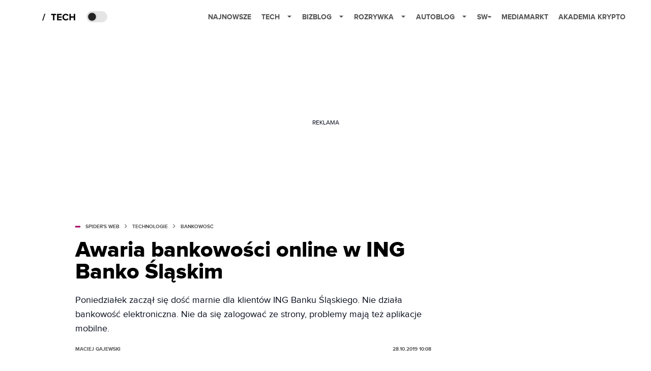

--- FILE ---
content_type: text/html; charset=utf-8
request_url: https://www.google.com/recaptcha/api2/aframe
body_size: 269
content:
<!DOCTYPE HTML><html><head><meta http-equiv="content-type" content="text/html; charset=UTF-8"></head><body><script nonce="vZVOp3441yjRRykMmCjLMg">/** Anti-fraud and anti-abuse applications only. See google.com/recaptcha */ try{var clients={'sodar':'https://pagead2.googlesyndication.com/pagead/sodar?'};window.addEventListener("message",function(a){try{if(a.source===window.parent){var b=JSON.parse(a.data);var c=clients[b['id']];if(c){var d=document.createElement('img');d.src=c+b['params']+'&rc='+(localStorage.getItem("rc::a")?sessionStorage.getItem("rc::b"):"");window.document.body.appendChild(d);sessionStorage.setItem("rc::e",parseInt(sessionStorage.getItem("rc::e")||0)+1);localStorage.setItem("rc::h",'1768656107694');}}}catch(b){}});window.parent.postMessage("_grecaptcha_ready", "*");}catch(b){}</script></body></html>

--- FILE ---
content_type: application/javascript; charset=utf-8
request_url: https://fundingchoicesmessages.google.com/f/AGSKWxXbN-aa36BkjL0qKQILFbnnBqDglMubDo4LOXahnm66cn3xsO-ufb6O_MKvi0PUgtgcBgb18gSvQpvuRPfUetJYuyA__3A7kgdVXrqFMTXCtBSFjlol_JeW3k72I80hS2hnXCWzLv96E_09wSQfa_SJbDVnRdM652_YNGBw2POxFfN5s8nVh8hClg==/_/js_adv_/adbrite2./outline-ads-/srec_ad_/ads-300.
body_size: -1293
content:
window['7b434ec9-d878-4c5d-bb12-90449df85dca'] = true;